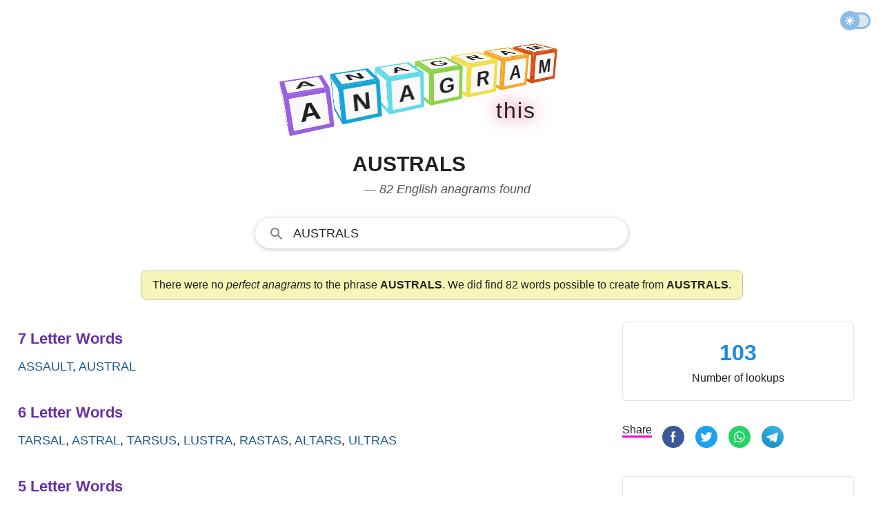

--- FILE ---
content_type: text/html; charset=UTF-8
request_url: https://www.anagramthis.com/australs
body_size: 10679
content:
<!DOCTYPE html>
<html lang="en" class="theme">
<head>
    <meta charset="utf-8">
    <meta name="viewport" content="width=device-width, initial-scale=1">    
    <title>Anagrams of australs &mdash; 82 English words and phrases</title>    
        <style>:root,:root.light{--background:#fff;--regular-text:#202020;--header:#535353;--placeholder:#ccc;--light-text:#505050;--ah:#6730a7;--stat:#1e88e5;--search-input-bg:#fff;--link-color:#1a5692;--placket-np:#f6f6b9;--placket-no:#ffa1b0;--placket-yes:#e0fac2;--placket-npb:#c2c288;--placket-nob:#c54a5e;--placket-yesb:#63902f;--meaning:#edece8;--meaning-border:#c2c288;--border:#e2e3e4;--movement:0.85;--stop:0.5;--duration:calc((var(--movement) * (1 / var(--stop))));--stagger:0.1125;--perspective:500;--size:32;--panel-thickness:4;--ease:cubic-bezier(1, -0.52, 0.26, 0.89);--bg:#e6e6e6;--panel:#f9f9f9;--hue:198.22882652088973;--saturation:51;--lightness:63}@media (prefers-color-scheme:dark){:root{--background:hsl(0, 0%, 10%);--regular-text:hsl(0, 0%, 80%);--light-text:hsl(0, 0%, 60%);--header:hsl(0, 0%, 70%);--placeholder:hsl(0, 0%, 30%);--this:hsl(0, 0%, 60%);--ah:#9760d7;--stat:hsl(0, 0%, 60%);--search-input-bg:#303134;--link-color:rgb(138, 180, 248);--placket-np:#2d2d2a;--placket-no:#2d2d2a;--placket-yes:#2d2d2a;--placket-npb:#4f4f4f;--placket-nob:#4f4f4f;--placket-yesb:#4f4f4f;--meaning:#2d2d2a;--meaning-border:#4f4f4f;--border:#3c4043;--movement:0.85;--stop:0.5;--duration:calc((var(--movement) * (1 / var(--stop))));--stagger:0.1125;--perspective:500;--size:32;--panel-thickness:4;--ease:cubic-bezier(1, -0.52, 0.26, 0.89);--bg:#e6e6e6;--panel:#000;--hue:198.22882652088973;--saturation:51;--lightness:63}}:root.dark{--background:hsl(0, 0%, 10%);--regular-text:hsl(0, 0%, 80%);--light-text:hsl(0, 0%, 60%);--header:hsl(0, 0%, 70%);--placeholder:hsl(0, 0%, 30%);--this:hsl(0, 0%, 60%);--ah:#9760d7;--stat:hsl(0, 0%, 60%);--search-input-bg:#303134;--link-color:rgb(138, 180, 248);--placket-np:#2d2d2a;--placket-no:#2d2d2a;--placket-yes:#2d2d2a;--placket-npb:#4f4f4f;--placket-nob:#4f4f4f;--placket-yesb:#4f4f4f;--meaning:#2d2d2a;--meaning-border:#4f4f4f;--border:#3c4043;--movement:0.85;--stop:0.5;--duration:calc((var(--movement) * (1 / var(--stop))));--stagger:0.1125;--perspective:500;--size:32;--panel-thickness:4;--ease:cubic-bezier(1, -0.52, 0.26, 0.89);--bg:#e6e6e6;--panel:#000;--hue:198.22882652088973;--saturation:51;--lightness:63}*,::after,::before{box-sizing:border-box}html{-moz-tab-size:4;tab-size:4}html{line-height:1.15;-webkit-text-size-adjust:100%}body{margin:0}hr{height:0;color:inherit}abbr[title]{text-decoration:underline dotted}b,strong{font-weight:bolder}small{font-size:80%}sub,sup{font-size:75%;line-height:0;position:relative;vertical-align:baseline}sub{bottom:-.25em}sup{top:-.5em}table{text-indent:0;border-color:inherit}button,input,optgroup,select,textarea{font-family:inherit;font-size:100%;line-height:1.15;margin:0}button,select{text-transform:none}[type=button],[type=reset],[type=submit],button{-webkit-appearance:button}::-moz-focus-inner{border-style:none;padding:0}:-moz-focusring{outline:1px dotted ButtonText}:-moz-ui-invalid{box-shadow:none}legend{padding:0}progress{vertical-align:baseline}::-webkit-inner-spin-button,::-webkit-outer-spin-button{height:auto}[type=search]{-webkit-appearance:textfield;outline-offset:-2px}::-webkit-search-decoration{-webkit-appearance:none}::-webkit-file-upload-button{-webkit-appearance:button;font:inherit}summary{display:list-item}[inert],[inert] *{-webkit-user-select:none;-moz-user-select:none;-ms-user-select:none;user-select:none}[inert]{pointer-events:none;cursor:default}html{box-sizing:border-box;color:var(--regular-text);text-size-adjust:100%;font-size:16px;line-height:24px;font-family:-apple-system,BlinkMacSystemFont,"Segoe UI",Roboto,Oxygen,Ubuntu,Cantarell,"Open Sans","Helvetica Neue",Arial,sans-serif}body{-webkit-font-smoothing:antialiased;max-width:100%;background:var(--background);overflow-x:hidden;min-height:100vh;line-height:1.543;margin:0;padding:0}p{font-size:1rem;line-height:1.5;margin:12px 0}p.big{margin:30px 0;font-size:24px;font-weight:400}p.fourofour{font-size:64px;line-height:70px;font-weight:700}a:hover,a:link,a:visited{color:var(--link-color);outline:0;text-decoration:none;word-wrap:break-word}a:hover .special,a:link .special,a:visited .special{color:var(--red)}hr{border:1px solid var(--border);margin:0}.ecsl{display:flex;column-gap:20px}.bo{border-bottom:1px solid var(--border);padding:10px 0}.upas{display:flex;flex-direction:column}.group,.row{display:flex;flex-direction:column;column-gap:8px}.irow{display:flex;flex-direction:column;column-gap:16px}.frow{display:flex;gap:10px}.cerow{display:flex;justify-content:center}.crow{display:flex;flex-direction:column}.ce{align-items:center}.rsl{flex:1 1 0px}.mla{margin-left:auto}.mm{margin:20px 0}.mmm{margin:30px 0}.mb{margin-bottom:12px}.mbb{margin-bottom:30px}.mbbb{margin-bottom:60px}.mt{margin-top:12px}.mtt{margin-top:30px}.mttt{margin-top:70px}.sbi{margin:40px 0}.hide{display:none}@media screen and (min-width:1150px){.irow{flex-direction:row}}.container{width:100%;display:flex;flex-direction:column;height:100vh}.nav{display:flex;align-items:center;padding:6px;height:60px;flex-shrink:0}.header{margin:30px 0 5px;display:flex;flex-direction:column;align-items:center;min-height:90px;max-height:190px}.anagram,.main{display:flex;flex-direction:column;align-items:center;padding:0 16px}@media screen and (min-width:946px){.anagram{max-width:1260px;margin:0 auto;flex-direction:row;align-items:flex-start}.page{min-width:582px;padding-right:20px;width:100%}.side{display:block;min-width:368px;padding:0 16px;width:368px}}@media screen and (min-width:1150px){.page{min-width:782px;padding-right:30px}}@media screen and (min-width:581px){.header{min-height:120px;max-height:290px}}.nav{display:flex;justify-content:flex-end}.this{display:flex;font-size:32px;gap:4px;width:272px;justify-content:flex-end;margin-top:-5px;animation:fadein 1.5s ease-in;filter:drop-shadow(0 0 .75rem crimson)}.this__letter{padding:1px}@keyframes fadein{0%{opacity:0}80%{opacity:0}90%{opacity:.1}100%{opacity:1}}.theme_switch{position:relative;width:42px;transition:all 150ms;opacity:.5;margin:0 12px 0 auto}.theme_switch:hover{opacity:1}.theme_switch__track{width:42px;height:24px;border-radius:24px;border:3px solid #1b78d0;background-color:#b8cee2;cursor:pointer}.theme_switch__thumb{position:absolute;top:-2px;left:-2px;width:28px;height:28px;border-radius:9999px;background:#1b78d0 url("data:image/svg+xml,%3csvg xmlns='http://www.w3.org/2000/svg' style='fill: %23ffffff;' width='14' height='14' viewBox='0 0 20 20'%3e%3cpath stroke='%23ffffff' d='M10 14.208q-1.771 0-2.99-1.218Q5.792 11.771 5.792 10q0-1.771 1.218-2.99Q8.229 5.792 10 5.792q1.771 0 2.99 1.218 1.218 1.219 1.218 2.99 0 1.771-1.218 2.99-1.219 1.218-2.99 1.218Zm-8.292-3.333q-.354 0-.614-.26Q.833 10.354.833 10t.261-.615q.26-.26.614-.26h1.667q.354 0 .615.26.26.261.26.615t-.26.615q-.261.26-.615.26Zm14.917 0q-.354 0-.615-.26-.26-.261-.26-.615t.26-.615q.261-.26.615-.26h1.667q.354 0 .614.26.261.261.261.615t-.261.615q-.26.26-.614.26ZM10 4.25q-.354 0-.615-.26-.26-.261-.26-.615V1.708q0-.354.26-.614.261-.261.615-.261t.615.261q.26.26.26.614v1.667q0 .354-.26.615-.261.26-.615.26Zm0 14.917q-.354 0-.615-.261-.26-.26-.26-.614v-1.667q0-.354.26-.615.261-.26.615-.26t.615.26q.26.261.26.615v1.667q0 .354-.26.614-.261.261-.615.261ZM4.729 5.917l-.896-.875q-.25-.25-.25-.615t.25-.615q.25-.27.615-.26.364.01.614.26l.876.896q.25.25.239.594-.01.344-.239.615-.25.271-.605.26-.354-.01-.604-.26Zm10.229 10.271-.875-.896q-.25-.25-.25-.604 0-.355.25-.605t.605-.25q.354 0 .604.25l.896.875q.25.25.25.615t-.25.615q-.25.27-.615.26-.365-.01-.615-.26Zm-.875-10.271q-.271-.25-.26-.604.01-.355.26-.605l.875-.896q.25-.25.615-.25t.615.25q.27.25.26.615-.01.365-.26.615l-.896.875q-.25.25-.594.239-.344-.01-.615-.239ZM3.812 16.167q-.27-.25-.26-.615.01-.364.26-.614l.896-.876q.25-.25.604-.25.355 0 .605.25t.25.605q0 .354-.25.604l-.875.896q-.25.25-.615.25t-.615-.25Z'/%3e%3c/svg%3e") center no-repeat;cursor:pointer;transition:.4s}.theme_switch__thumb.dark{left:17px;background:#1b78d0 url("data:image/svg+xml;utf8,%3Csvg style='fill: %23ffffff;' width='14' height='13' viewBox='0 0 14 13' xmlns='http://www.w3.org/2000/svg'%3E%3Cpath fill-rule='evenodd' clip-rule='evenodd' d='M4.52208 7.71754C7.5782 7.71754 10.0557 5.24006 10.0557 2.18394C10.0557 1.93498 10.0392 1.68986 10.0074 1.44961C9.95801 1.07727 10.3495 0.771159 10.6474 0.99992C12.1153 2.12716 13.0615 3.89999 13.0615 5.89383C13.0615 9.29958 10.3006 12.0605 6.89485 12.0605C3.95334 12.0605 1.49286 10.001 0.876728 7.24527C0.794841 6.87902 1.23668 6.65289 1.55321 6.85451C2.41106 7.40095 3.4296 7.71754 4.52208 7.71754Z'%3E%3C/path%3E%3C/svg%3E") center no-repeat}.footer{margin-top:auto;text-align:center;display:flex;justify-content:center;padding-top:40px}.footer__content{width:80%;margin-bottom:40px;padding-top:10px;border-top:1px solid var(--border);font-size:14px}.footer__content p{margin:10px 0;font-size:14px;line-height:1.5}.footer__content a{color:var(--light-text)}.footer__content a:hover{color:var(--regular-text)}.nav{display:flex;justify-content:flex-end}.this{display:flex;font-size:32px;gap:4px;width:272px;justify-content:flex-end;margin-top:-5px;animation:fadein 1.5s ease-in;filter:drop-shadow(0 0 .75rem crimson)}.this__letter{padding:1px}@keyframes fadein{0%{opacity:0}80%{opacity:0}90%{opacity:.1}100%{opacity:1}}.scene{perspective:calc(var(--perspective) * 1px)}.word{display:flex;transform:rotateX(-20deg) rotateY(28deg);transform-style:preserve-3d}.letter__wrap{animation:flip calc(var(--duration) * 1s) calc(var(--stagger,0) * var(--index,0) * 1s) var(--ease) 1;transform-origin:bottom center;transform-style:preserve-3d}.letter__wrap .letter{animation:rotate calc(var(--duration) * 1s) calc(var(--stagger,0) * var(--index,0) * 1s) ease 1}.letter{color:var(--regular-text);font-size:1rem;font-weight:700;height:calc(var(--size) * 1px);margin-right:calc(var(--size) * .2px);position:relative;text-transform:uppercase;transform-style:preserve-3d;width:calc(var(--size) * 1px)}.letter__panel{align-items:center;background:var(--panel);border:calc(var(--panel-thickness) * 1px) hsl(var(--hue),calc(var(--saturation) * 1%),calc(var(--lightness) * 1%)) solid;display:flex;height:calc(var(--size) * 1px);justify-content:center;left:50%;position:absolute;top:50%;width:calc(var(--size) * 1px)}.letter__panel.la{border-color:#9b5fe0}.letter__panel{border-color:#16a4d8}.letter__panel.lad{border-color:#60dbe8}.letter__panel.lg{border-color:#8bd346}.letter__panel.lr{border-color:#efdf48}.letter__panel.lat{border-color:#f9a52c}.letter__panel.lam{border-color:#d64e12}.letter__panel:first-of-type{transform:translate3d(-50%,-50%,0) rotateX(90deg) translate3d(0,0,calc(var(--size) * .5px))}.letter__panel:nth-of-type(2){transform:translate3d(-50%,-50%,calc(var(--size) * .5px)) rotateX(0)}.letter__panel:nth-of-type(3){transform:translate3d(-50%,-50%,0) rotateX(-90deg) translate3d(0,0,calc(var(--size) * .5px))}.letter__panel:nth-of-type(4){transform:translate3d(-50%,-50%,0) rotateY(-90deg) translate3d(0,0,calc(var(--size) * .5px))}@keyframes rotate{0%,22.5%{transform:rotateX(0)}32.5%,50%{transform:rotateX(90deg)}}@keyframes flip{0%,100%,50%{transform:scaleX(1) scaleY(1) translate(0,0)}15%{transform:scaleX(1.2) scaleY(.8) translate(0,0)}25%{transform:scaleX(.9) scaleY(1.1) translate(0,-100%)}}@media screen and (min-width:581px){:root,:root.dark,:root.light{--size:50;--panel-thickness:5}.letter{font-size:2rem}}h1{margin-top:0;color:var(--regular-text);text-transform:uppercase}h1 .semantics{text-transform:none;display:block;font-size:18px;color:#535353;line-height:1.5;font-weight:400;font-style:italic;padding-left:16px}h3{margin:4px 0}@media screen and (min-width:581px){h1{font-size:30px}}.a__heading{font-size:22px;font-weight:700;margin:8px 0;color:var(--ah)}.a__words{margin:0 0 34px;font-size:18px;font-weight:500;text-transform:uppercase}.a__link{line-height:1.8}.a__placket{border-radius:8px;background:var(--placket-np);padding:8px 16px;border:1px solid var(--placket-npb);margin:32px 0 32px 0}.a__placket.no{background:var(--placket-no);border:1px solid var(--placket-nob)}.a__placket.yes{background:var(--placket-yes);border:1px solid var(--placket-yesb)}.perfect{margin-left:20px;font-size:13px;text-transform:none;filter:drop-shadow(0 0 .75rem yellow)}.statbox{display:flex;flex-direction:column;width:100%;margin-bottom:30px;border:1px solid var(--border);border-radius:6px;padding:20px 20px 20px 20px}.statbox ul{padding:0 0 0 10px;margin:0;list-style:none}.sf{margin:30px 0}.sf.img{display:flex;flex-direction:column;align-items:center}.statbox.c{align-items:center}.stat{color:var(--stat);font-size:32px;font-weight:700}.h{font-weight:700;margin-bottom:4px}.letter{text-transform:uppercase}.letter.big{font-size:70px;line-height:1}.meaning{padding:16px;background:var(--meaning);border:var(--meaning-border);margin-bottom:30px}.meaning__header{font-size:32px;text-transform:capitalize}.search{display:flex;width:100%;height:44px;margin-top:8px}.h-search-form{border-radius:25px;flex:1 1 200px;height:44px;opacity:1;position:relative;text-align:left;vertical-align:top;width:100%;border:1px solid #dfe1e5;outline:0;background:var(--search-input-bg)}.h-search-form svg{fill:#858585;width:24px;height:24px;margin:10px 0 0 18px}.fsld,.h-search-form:hover{box-shadow:0 1px 6px 0 rgba(32,33,36,.28);border-color:rgba(223,225,229,0)}.autosuggest__container{display:flex;position:relative;z-index:9999999}input.h-search-field{background:0;border:0;color:var(--regular-text);padding:10px 8px 8px 12px;transition:color .2s;flex:1;width:80%;height:40px;outline:0;text-transform:uppercase;font-weight:500;font-size:18px}::placeholder{color:var(--placeholder)}ul.autosuggest{display:none;z-index:9999999;background:#fff;position:absolute;top:43px;left:25px;border:1px solid #ddd;border-width:0 1px 1px 1px;box-shadow:0 1px 6px 0 rgba(32,33,36,.28);border-color:rgba(223,225,229,0);width:90%;list-style:none;padding:0;margin:0;animation:slideDown .1s}ul.autosuggest li{padding:8px 8px 8px 32px;border-bottom:1px solid #f2f2f2}ul.autosuggest li:last-child{border-bottom:none}ul.autosuggest li:hover{background:#e1f5fe;cursor:pointer}ul.autosuggest li.selected{background:#b3e5fc}span.bold{font-weight:700}@keyframes slideDown{0%{transform:translateY(-10px)}100%{transform:translateY(0)}}@media screen and (min-width:581px){.search{width:80%}}@media screen and (min-width:1150px){.search{width:540px}}.button-flat{display:none}.search__hide{fill:#535353;align-items:center;background:0 0;border:0;cursor:pointer;display:none;justify-content:center;outline:0;position:relative;padding:0 20px}.sf{margin:20px 0}.share__option{display:none;margin-right:4px;vertical-align:top;user-select:none;white-space:nowrap}.share__option.sbr{margin-right:10px}.share__option.sbr .share__icon{width:32px;height:32px}.share__option.sbr .share__icon svg.icon{width:32px;height:32px}.share__option.share__text{display:none}.share__option.search__glass{margin-right:10px}.share{border-bottom:3px solid #f0c}.share__btn{margin:1px 0;border:none;border-radius:3px;padding:5px 1px 2px;outline:0;text-align:center;background-color:transparent;cursor:pointer}.share__icon{align-items:center;margin:0;display:inline-flex;width:24px;height:24px;margin:4px 0 8px;vertical-align:middle;justify-content:center;text-align:start}@media screen and (min-width:340px){.share__option{display:inline-block}}@media screen and (min-width:750px){.share__icon{width:32px;height:32px;margin:0 0 8px}.share__option{margin-right:8px}}</style>
        <meta name="description" content="AnagramThis found 82 words that can be constructed from the phrase australs but no perfect anagrams. The results are all English words validated with authoritative dictionaries.">
        
            <link rel="canonical" href="https://www.anagramthis.com/australs">      
        <meta name="twitter:card" content="summary_large_image"><meta name="twitter:site" content="@anagramthis"><meta name="twitter:title" content="Anagrams of australs &mdash; 82 English words and phrases"><meta name="twitter:description" content="AnagramThis found 82 words that can be constructed from the phrase australs but no perfect anagrams. The results are all English words validated with authoritative dictionaries."><meta name="twitter:image" content="https://www.anagramthis.com/images/anagramthis/og/21/21419.png"><meta property="og:site_name" content="AnagramThis"><meta property="og:type" content="website"><meta property="og:url" content="https://www.anagramthis.com/australs"><meta property="og:title" content="Anagrams of australs &mdash; 82 English words and phrases"><meta property="og:description" content="AnagramThis found 82 words that can be constructed from the phrase australs but no perfect anagrams. The results are all English words validated with authoritative dictionaries."><meta property="og:image" content="https://www.anagramthis.com/images/anagramthis/og/21/21419.png">      
    <meta name="csrf-token" content="e3fdca7d504ba75612bc">  
    <link rel="icon" type="image/svg+xml" href="/favicon.svg">
            <script async src="https://www.googletagmanager.com/gtag/js?id=G-JYSKXY98HN"></script>
    <script>
      window.dataLayer = window.dataLayer || [];
      function gtag(){dataLayer.push(arguments);}
      gtag('js', new Date());

      gtag('config', 'G-JYSKXY98HN');
    </script>
        <link rel="apple-touch-icon" sizes="180x180" href="/apple-touch-icon.png">
    <link rel="icon" type="image/png" sizes="32x32" href="/favicon-32x32.png">
    <link rel="icon" type="image/png" sizes="16x16" href="/favicon-16x16.png">
    <link rel="manifest" href="/site.webmanifest" crossorigin="use-credentials">
    <link rel="mask-icon" href="/safari-pinned-tab.svg" color="#5bbad5">
    <meta name="msapplication-TileColor" content="#da532c">
    <meta name="theme-color" content="#ffffff">    
</head>
<body id="anagram">
<div class="container">
  <div class="nav">
        <div class="theme_switch" id="theme__slider"><div class="theme_switch__track"></div><div class="theme_switch__thumb" id="themethumb"></div></div>      
    </div>
  <div class="header">
<a href="/">
<div class="scene">

  <div class="word">
    <div class="letter__wrap" style="--index: 0">
      <div class="letter" data-letter="A"><span class="letter__panel la" aria-hidden="true">A</span><span class="letter__panel la" aria-hidden="true">A</span><span class="letter__panel la">A</span><span class="letter__panel la"></span></div>
    </div>
    <div class="letter__wrap" style="--index: 1">
      <div class="letter" data-letter="n"><span class="letter__panel" aria-hidden="true">n</span><span class="letter__panel" aria-hidden="true">n</span><span class="letter__panel">n</span><span class="letter__panel"></span></div>
    </div>
    <div class="letter__wrap" style="--index: 2">
      <div class="letter" data-letter="a"><span class="letter__panel lad" aria-hidden="true">a</span><span class="letter__panel lad" aria-hidden="true">a</span><span class="letter__panel lad">a</span><span class="letter__panel lad"></span></div>
    </div>
    <div class="letter__wrap" style="--index: 3">
      <div class="letter" data-letter="g"><span class="letter__panel lg" aria-hidden="true">g</span><span class="letter__panel lg" aria-hidden="true">g</span><span class="letter__panel lg">g</span><span class="letter__panel lg"></span></div>
    </div>
    <div class="letter__wrap" style="--index: 4">
      <div class="letter" data-letter="r"><span class="letter__panel lr" aria-hidden="true">r</span><span class="letter__panel lr" aria-hidden="true">r</span><span class="letter__panel lr">r</span><span class="letter__panel lr"></span></div>
    </div>
    <div class="letter__wrap" style="--index: 5">
      <div class="letter" data-letter="a"><span class="letter__panel lat" aria-hidden="true">a</span><span class="letter__panel lat" aria-hidden="true">a</span><span class="letter__panel lat">a</span><span class="letter__panel lat"></span></div>
    </div>
    <div class="letter__wrap" style="--index: 6">
      <div class="letter" data-letter="m"><span class="letter__panel lam" aria-hidden="true">m</span><span class="letter__panel lam" aria-hidden="true">m</span><span class="letter__panel lam">m</span><span class="letter__panel lam"></span></div>
    </div>
  </div>
  
</div>
</a>

<div class="this">
  <div class="this__letter">t</div>
  <div class="this__letter">h</div>
  <div class="this__letter">i</div>
  <div class="this__letter">s</div>
</div>

    
</div>
<div class="main">

<h1>australs <span class="semantics">&mdash; 82 English anagrams found</span></h1>

<div class="search"> 
<form id="search__form" class="h-search-form fsld" action="/search" method="GET" autocomplete="off">  
  <div role="combobox" aria-haspopup="listbox" aria-owns="autosuggest" aria-expanded="false" class="autosuggest__container">
  <svg viewBox="0 0 24 24">
    <path d="M9.516 14.016c2.484 0 4.5-2.016 4.5-4.5s-2.016-4.5-4.5-4.5-4.5 2.016-4.5 4.5 2.016 4.5 4.5 4.5zm6 0l4.969 4.969-1.5 1.5-4.969-4.969v-.797l-.281-.281c-1.125.984-2.625 1.547-4.219 1.547C5.907 15.985 3 13.126 3 9.516S5.906 3 9.516 3s6.469 2.906 6.469 6.516c0 1.594-.563 3.094-1.547 4.219l.281.281h.797z"/>
  </svg>  
  <input aria-autocomplete="list" maxlength="18" placeholder="Type any letters here!" type="text" class="h-search-field" id="globsearch" name="q" value="australs" aria-label="Search" autocapitalize="off" >
  <button type="button" class="button-flat" aria-label="Search for Anagrams"></button>
  </div>
  <ul class="autosuggest" id="autosuggest">
  </ul>
</form>
</div>
<div class="intro a__placket ">There were no <em>perfect anagrams</em> to the phrase <strong>AUSTRALS</strong>. We did find 82 words possible to create from <strong>AUSTRALS</strong>.</div>
</div>

<div class="anagram">    
<div class="page">

 
        <div class="a__heading">7 Letter Words</div>
    <div class="a__words"><a class="a__link" href="/assault">assault</a>, <a class="a__link" href="/austral">austral</a> 
    </div>    <div class="a__heading">6 Letter Words</div>
    <div class="a__words"><a class="a__link" href="/tarsal">tarsal</a>, <a class="a__link" href="/astral">astral</a>, <a class="a__link" href="/tarsus">tarsus</a>, <a class="a__link" href="/lustra">lustra</a>, <a class="a__link" href="/rastas">rastas</a>, <a class="a__link" href="/altars">altars</a>, <a class="a__link" href="/ultras">ultras</a> 
    </div>    <div class="a__heading">5 Letter Words</div>
    <div class="a__words"><a class="a__link" href="/truss">truss</a>, <a class="a__link" href="/talus">talus</a>, <a class="a__link" href="/ultra">ultra</a>, <a class="a__link" href="/sutra">sutra</a>, <a class="a__link" href="/laura">laura</a>, <a class="a__link" href="/altar">altar</a>, <a class="a__link" href="/trass">trass</a>, <a class="a__link" href="/aural">aural</a>, <a class="a__link" href="/rasta">rasta</a>, <a class="a__link" href="/auras">auras</a>, <a class="a__link" href="/lusts">lusts</a>, <a class="a__link" href="/rusts">rusts</a>, <a class="a__link" href="/salsa">salsa</a>, <a class="a__link" href="/salts">salts</a>, <a class="a__link" href="/slats">slats</a>, <a class="a__link" href="/slurs">slurs</a>, <a class="a__link" href="/stars">stars</a>, <a class="a__link" href="/suras">suras</a>, <a class="a__link" href="/tsars">tsars</a> 
    </div>    <div class="a__heading">4 Letter Words</div>
    <div class="a__words"><a class="a__link" href="/tsar">tsar</a>, <a class="a__link" href="/lust">lust</a>, <a class="a__link" href="/aura">aura</a>, <a class="a__link" href="/alar">alar</a>, <a class="a__link" href="/last">last</a>, <a class="a__link" href="/star">star</a>, <a class="a__link" href="/rust">rust</a>, <a class="a__link" href="/slur">slur</a>, <a class="a__link" href="/slut">slut</a>, <a class="a__link" href="/alas">alas</a>, <a class="a__link" href="/slat">slat</a>, <a class="a__link" href="/sura">sura</a>, <a class="a__link" href="/salt">salt</a>, <a class="a__link" href="/lass">lass</a>, <a class="a__link" href="/tala">tala</a>, <a class="a__link" href="/tars">tars</a>, <a class="a__link" href="/alta">alta</a>, <a class="a__link" href="/alts">alts</a>, <a class="a__link" href="/russ">russ</a>, <a class="a__link" href="/saul">saul</a>, <a class="a__link" href="/srta">srta</a>, <a class="a__link" href="/arts">arts</a>, <a class="a__link" href="/asst">asst</a>, <a class="a__link" href="/lats">lats</a>, <a class="a__link" href="/latu">latu</a>, <a class="a__link" href="/rats">rats</a>, <a class="a__link" href="/ruts">ruts</a>, <a class="a__link" href="/sals">sals</a>, <a class="a__link" href="/taus">taus</a> 
    </div>    <div class="a__heading">3 Letter Words</div>
    <div class="a__words"><a class="a__link" href="/las">las</a>, <a class="a__link" href="/art">art</a>, <a class="a__link" href="/ala">ala</a>, <a class="a__link" href="/lat">lat</a>, <a class="a__link" href="/rat">rat</a>, <a class="a__link" href="/tar">tar</a>, <a class="a__link" href="/ass">ass</a>, <a class="a__link" href="/tas">tas</a>, <a class="a__link" href="/sat">sat</a>, <a class="a__link" href="/ras">ras</a>, <a class="a__link" href="/tau">tau</a>, <a class="a__link" href="/sal">sal</a>, <a class="a__link" href="/alt">alt</a>, <a class="a__link" href="/rut">rut</a> 
    </div>    <div class="a__heading">2 Letter Words</div>
    <div class="a__words"><a class="a__link" href="/ra">ra</a>, <a class="a__link" href="/lu">lu</a>, <a class="a__link" href="/ar">ar</a>, <a class="a__link" href="/al">al</a>, <a class="a__link" href="/as">as</a>, <a class="a__link" href="/ur">ur</a>, <a class="a__link" href="/ut">ut</a>, <a class="a__link" href="/la">la</a>, <a class="a__link" href="/at">at</a>, <a class="a__link" href="/ta">ta</a>, <a class="a__link" href="/us">us</a></div>


<h2>About the Results</h2>
<p>The phrase <strong>australs</strong> is made up of 8 letters and has <strong>0 perfect anagrams</strong> and can form 82 English words when unscrambling the letters. All words are checked to be existing in a standard US English Dictionary. Thank you for using the AnagramThis word solver.</p>

<h2>About the Anagram Generator</h2>
<p>This anagram generator unscrambles and solves any letter combination <em>between 3 and 18 letters</em> in the English alphabet. It is optimized for speed and accuracy and was last updated June 9, 2023.</p>
<p>Its primary usage is to help solve difficult word puzzles like scrabble or boggle combinations but is also used as a simple way to get a definition of any English word. This word solver can be used directly in your browser address bar by typing <strong>anagramthis.com/</strong> followed by the letters for which you want to solve for anagrams.</p>
<p>Top five usage areas currently includes: Scrabble, Boggle, Word Grid, Rebus Puzzles, and Word Ladder.</p>
</div>

<div class="side">
        <div class="statbox c">
        <div class="stat">
            103        </div>
        <div class="bt">
            Number of lookups
        </div>
    </div>

    <div class="mtt mbb">
        <div class="share__option sbr">
        <span class="share">Share</span>
        </div>
        
        <div class="share__option sbr"><button data-nonce="da2043a3f1d466201006" data-lang="0" data-id="21419" data-type="anagram" data-service="fb" class="share__btn sn" title="Facebook"><span class="share__icon"><svg class="icon" viewBox="0 0 60 60" width="24" height="24" preserveAspectRatio="xMidYMid meet" focusable="false"><g fill="none" fill-rule="evenodd"><path d="M28.4863253 59.9692983c-6.6364044-.569063-11.5630204-2.3269561-16.3219736-5.8239327C4.44376366 48.4721168 3e-7 39.6467924 3e-7 29.9869344c0-14.8753747 10.506778-27.18854591 25.2744118-29.61975392 6.0281072-.9924119 12.7038532.04926445 18.2879399 2.85362966C57.1386273 10.0389054 63.3436516 25.7618627 58.2050229 40.3239688 54.677067 50.3216743 45.4153135 57.9417536 34.81395 59.5689067c-2.0856252.3201125-5.0651487.5086456-6.3276247.4003916z" fill="#3B5998" fill-rule="nonzero"></path><path d="M25.7305108 45h5.4583577V30.0073333h4.0947673l.8098295-4.6846666h-4.9045968V21.928c0-1.0943333.7076019-2.2433333 1.7188899-2.2433333h2.7874519V15h-3.4161354v.021c-5.3451414.194-6.4433395 3.2896667-6.5385744 6.5413333h-.0099897v3.7603334H23v4.6846666h2.7305108V45z" fill="#FFF"></path></g></svg></span></button></div>        <div class="share__option sbr"><button data-nonce="da2043a3f1d466201006" data-lang="0" data-id="21419" data-type="anagram" data-service="tw" class="share__btn sn" title="Twitter"><span class="share__icon"><svg class="icon" viewBox="0 0 60 60" width="24" height="24" preserveAspectRatio="xMidYMid meet" focusable="false"><g fill="none" fill-rule="evenodd"><path d="M28.486325 59.969298c-6.636404-.569063-11.56302-2.326956-16.321973-5.823932C4.443764 48.472116 0 39.646792 0 29.986934 0 15.11156 10.506778 2.798388 25.274412.36718c6.028107-.992411 12.703853.049265 18.28794 2.85363 13.576275 6.818095 19.7813 22.541053 14.64267 37.103159-3.527955 9.997705-12.789708 17.617785-23.391072 19.244938-2.085625.320112-5.065149.508645-6.327625.400391z" fill="#1DA1F2" fill-rule="nonzero"></path><path d="M45.089067 17.577067c-.929778.595555-3.064534 1.460977-4.117334 1.460977v.001778C39.7696 17.784 38.077156 17 36.200178 17c-3.645511 0-6.6016 2.956089-6.6016 6.600178 0 .50631.058666 1.000178.16711 1.473778h-.001066c-4.945066-.129778-10.353422-2.608356-13.609244-6.85049-2.001778 3.46489-.269511 7.3184 2.002133 8.72249-.7776.058666-2.209067-.0896-2.882844-.747023-.045156 2.299734 1.060622 5.346845 5.092622 6.452267-.776533.417778-2.151111.297956-2.7488.209067.209778 1.941333 2.928355 4.479289 5.901155 4.479289C22.46009 38.565156 18.4736 40.788089 14 40.080889 17.038222 41.929422 20.5792 43 24.327111 43c10.650667 0 18.921956-8.631822 18.4768-19.280356-.001778-.011733-.001778-.023466-.002844-.036266.001066-.027378.002844-.054756.002844-.0832 0-.033067-.002844-.064356-.003911-.096356.9696-.66311 2.270578-1.836089 3.2-3.37991-.539022.296888-2.156089.891377-3.6608 1.038932.965689-.521244 2.396444-2.228266 2.749867-3.585777" fill="#FFF"></path></g></svg></span></button></div>        <div class="share__option sbr"><button data-nonce="da2043a3f1d466201006" data-lang="0" data-id="21419" data-type="anagram" data-service="wa" class="share__btn sn" title="Whatsapp"><span class="share__icon"><svg class="icon" viewBox="0 0 60 60" width="24" height="24" preserveAspectRatio="xMidYMid meet" focusable="false"><g><g fill="none" fill-rule="evenodd"><circle cx="30" cy="30" r="30" fill="#25D366"></circle><path d="M39.7746 19.3513C37.0512 16.5467 33.42 15 29.5578 15C21.6022 15 15.1155 21.6629 15.1155 29.8725C15.1155 32.4901 15.7758 35.0567 17.0467 37.3003L15 45L22.6585 42.9263C24.7712 44.1161 27.148 44.728 29.5578 44.728C37.5134 44.728 44 38.0652 44 29.8555C44 25.8952 42.498 22.1558 39.7746 19.3513ZM29.5578 42.2295C27.3956 42.2295 25.2829 41.6346 23.4508 40.5127L23.0051 40.2408L18.4661 41.4646L19.671 36.9093L19.3904 36.4334C18.1855 34.4618 17.5583 32.1841 17.5583 29.8555C17.5583 23.0397 22.9556 17.4986 29.5743 17.4986C32.7763 17.4986 35.7968 18.7904 38.0581 21.119C40.3193 23.4476 41.5737 26.5581 41.5737 29.8555C41.5572 36.6884 36.1764 42.2295 29.5578 42.2295ZM36.1434 32.966C35.7803 32.779 34.0142 31.8782 33.6841 31.7592C33.354 31.6402 33.1064 31.5722 32.8754 31.9462C32.6278 32.3201 31.9511 33.153 31.7365 33.4079C31.5219 33.6629 31.3238 33.6799 30.9607 33.4929C30.5976 33.306 29.4422 32.915 28.0558 31.6572C26.9829 30.6714 26.2567 29.4476 26.0421 29.0907C25.8275 28.7167 26.0256 28.5127 26.2072 28.3258C26.3722 28.1558 26.5703 27.8839 26.7518 27.6799C26.9334 27.4589 26.9994 27.3059 27.115 27.068C27.2305 26.813 27.181 26.6091 27.082 26.4221C26.9994 26.2351 26.2732 24.3994 25.9761 23.6686C25.679 22.9377 25.3819 23.0397 25.1673 23.0227C24.9528 23.0057 24.7217 23.0057 24.4741 23.0057C24.2265 23.0057 23.8469 23.0907 23.5168 23.4646C23.1867 23.8385 22.2459 24.7394 22.2459 26.5581C22.2459 28.3938 23.5333 30.1445 23.7149 30.3994C23.8964 30.6544 26.2567 34.3938 29.8714 36.0085C30.7297 36.3994 31.4064 36.6204 31.9345 36.7904C32.7928 37.0793 33.5851 37.0283 34.2123 36.9433C34.9055 36.8414 36.3415 36.0425 36.6551 35.1756C36.9522 34.3088 36.9522 33.5609 36.8697 33.4079C36.7541 33.255 36.5065 33.153 36.1434 32.966Z" fill="white"></path></g></g></svg></span></button></div>        <div class="share__option sbr"><button data-nonce="da2043a3f1d466201006" data-lang="0" data-id="21419" data-type="anagram" data-service="tm" class="share__btn sn" title="Telegram"><span class="share__icon"><svg class="icon" viewBox="0 0 240 240" width="24" height="24" preserveAspectRatio="xMidYMid meet" focusable="false"><defs><linearGradient id="q2" x1=".667" x2=".417" y1=".167" y2=".75"><stop offset="0" stop-color="#37aee2"/><stop offset="1" stop-color="#1e96c8"/></linearGradient><linearGradient id="p2" x1=".66" x2=".851" y1=".437" y2=".802"><stop offset="0" stop-color="#eff7fc"/><stop offset="1" stop-color="#fff"/></linearGradient></defs><circle cx="120" cy="120" r="120" fill="url(#q2)"/><path fill="#c8daea" d="M98 175c-3.888 0-3.227-1.468-4.568-5.17L82 132.207 170 80"/><path fill="#a9c9dd" d="M98 175c3 0 4.325-1.372 6-3l16-15.558-19.958-12.035"/><path fill="url(#p2)" d="M100.04 144.41l48.36 35.729c5.519 3.045 9.501 1.468 10.876-5.123l19.685-92.763c2.015-8.08-3.08-11.746-8.36-9.349l-115.59 44.571c-7.89 3.165-7.843 7.567-1.438 9.528l29.663 9.259 68.673-43.325c3.242-1.966 6.218-.91 3.776 1.258"/></svg></span></button></div>        <div class="share__option sbr"><button data-nonce="da2043a3f1d466201006" data-lang="0" data-id="21419" data-type="anagram" data-service="ml" class="share__btn sn" title="Mail"><span class="share__icon"><svg viewBox="0 0 60 60" preserveAspectRatio="xMidYMid meet" focusable="false"><g fill-rule="nonzero" fill="none"><path d="M28.4863253 59.9692983c-6.6364044-.569063-11.5630204-2.3269561-16.3219736-5.8239327C4.44376366 48.4721168 3e-7 39.6467924 3e-7 29.9869344c0-14.8753747 10.506778-27.18854591 25.2744118-29.61975392 6.0281072-.9924119 12.7038532.04926445 18.2879399 2.85362966C57.1386273 10.0389054 63.3436516 25.7618627 58.2050229 40.3239688 54.677067 50.3216743 45.4153135 57.9417536 34.81395 59.5689067c-2.0856252.3201125-5.0651487.5086456-6.3276247.4003916z" fill="#888"></path><path d="M40.531502 19.160814h-22c-1.74 0-2.986 1.2375-3 3v16c0 1.7625 1.26 3 3 3h22c1.74 0 3-1.2375 3-3v-16c0-1.7625-1.26-3-3-3zm0 6l-11 7-11-7v-3l11 7 11-7v3z" fill="#FFF"></path></g></svg></span></button></div>    
    </div>

    <div class="statbox c">
        <div class="stat">
            16 Jan, 2026        </div>
        <div class="bt">
            Latest lookup
        </div>
    </div>

    
        <div class="sf img">
      <img width="320" height="168" alt="australs - 82 English anagrams" src="https://www.anagramthis.com/images/anagramthis/s/21/21419.webp" srcset="https://www.anagramthis.com/images/anagramthis/s/21/21419.webp 320w, https://www.anagramthis.com/images/anagramthis/l/21/21419.webp 640w" sizes="(min-width: 769px) 320px, 320px">      
      <p><em>Anagrams for the phrase australs</em></p>      
    </div>

  
    <div class="statbox">
        <div class="h">Recent Anagram Lookups</div>
        <ul>
                        <li>
                Anagrams for <a href="/dailiness">dailiness</a>            </li>
                        <li>
                Anagrams for <a href="/feudatories">feudatories</a>            </li>
                        <li>
                Anagrams for <a href="/syrian">syrian</a>            </li>
                        <li>
                Anagrams for <a href="/agonized">agonized</a>            </li>
                        <li>
                Anagrams for <a href="/tarapin">tarapin</a>            </li>
                        <li>
                Anagrams for <a href="/complementation">complementation</a>            </li>
                        <li>
                Anagrams for <a href="/flavine">flavine</a>            </li>
                        <li>
                Anagrams for <a href="/anticlockwise">anticlockwise</a>            </li>
                        <li>
                Anagrams for <a href="/bladem">bladem</a>            </li>
                        <li>
                Anagrams for <a href="/torrati">torrati</a>            </li>
                        
        </ul>
    </div>
</div>
</div>


<div class="footer">
     <div class="footer__content">
          <div>
               <p>Copyright &copy; 2026 AnagramThis Online help for word puzzles - <a href="/a/privacy">Privacy Policy</a> - <a href="/a/tos">Terms of Service</a></p>
          </div>
          <div>
               <a href="#" id="css-auto">Auto</a> &middot; <a href="#" id="css-light">Light</a> &middot; <a href="#" id="css-dark">Dark</a>
          </div>
     </div>
</div>

<script src="/js/site.min.js" defer></script>

</div>
</body>
</html>

--- FILE ---
content_type: application/javascript; charset=utf-8
request_url: https://www.anagramthis.com/js/site.min.js
body_size: 2088
content:
var searchTimer;function getMetaToken(){return document.querySelector('meta[name="csrf-token"]').getAttribute("content")}function castToNum(str){var num=+str;return isNaN(num)?str:num}function throttle(a,b){var c,d;return function(){var e=this,f=arguments,g=+new Date;c&&g<c+a?(clearTimeout(d),d=setTimeout(function(){c=g,b.apply(e,f)},a)):(c=g,b.apply(e,f))}}function getViewport(){var viewPortWidth,viewPortHeight;return void 0!==window.innerWidth&&(viewPortWidth=window.innerWidth,viewPortHeight=window.innerHeight),[viewPortWidth,viewPortHeight]}document.addEventListener("DOMContentLoaded",function(event){hoSB(),hTh(),hms()}),window.hinterXHR=new XMLHttpRequest;var ttt,chto,isPagingInViewport=function(elem,offsetVP){var elH=elem.offsetHeight,H=getViewport()[1],elem=elem.getBoundingClientRect(),t=elem.top,elem=elem.bottom,elem=Math.max(0,0<t?Math.min(elH,H-t):Math.min(elem,H));return t<H*offsetVP||!(elem<10||elem/elH<.15)};function sid(u){var request=new XMLHttpRequest;request.open("GET",u,!0),request.send()}function isHidden(el){return"none"===window.getComputedStyle(el).display}function hideElement(el){null!==el&&(el.style.display="none")}function showElement(el,displayType){null!==el&&(el.style.display=displayType)}function w_sc(cname,cvalue,exdays){var d=new Date,exdays=(d.setTime(d.getTime()+24*exdays*60*60*1e3),"expires="+d.toUTCString());document.cookie=cname+"="+cvalue+";"+exdays+";path=/"}function w_gc(cname){for(var name=cname+"=",ca=document.cookie.split(";"),i=0;i<ca.length;i++){for(var c=ca[i];" "==c.charAt(0);)c=c.substring(1);if(0==c.indexOf(name))return c.substring(name.length,c.length)}return""}function hoSB(){var c=document.getElementsByClassName("sn");if(null!==c)for(var i=0;i<c.length;i++)c[i].addEventListener("click",cSB,!1)}function cSB(event){return event.preventDefault(),ptsh(event.currentTarget.dataset.id,event.currentTarget.dataset.service,event.currentTarget.dataset.type,event.currentTarget.dataset.nonce,event.currentTarget.dataset.lang),!1}function ptsh(i,sn,t,s,l){i="/a/api/1.0/share?token="+getMetaToken()+"&id="+i+"&language_id="+l+"&service="+sn+"&type="+t+"&nonce="+s+"&req_type=html",l=new XMLHttpRequest;l.open("GET",i,!0),l.onload=function(){var resp;200<=this.status&&this.status<400&&1==(resp=JSON.parse(this.response)).is_valid&&doShare(resp.service_name,resp.url)},l.send()}function doShare(sn,url){var share_url="https://www.facebook.com/share.php?u="+url;"tw"==sn?share_url="https://twitter.com/intent/tweet?url="+url:"tm"==sn?share_url="https://t.me/share/url?url="+url:"wa"==sn?share_url="https://wa.me/?text="+url:"ml"==sn&&(share_url=url),window.open(share_url)}function hms(){var a=document.getElementById("theme__slider");null!==a&&(a.addEventListener("click",clickModeSwitch,!1),checkInitialModeSwitcher(document.getElementById("themethumb")))}function clickModeSwitch(e){return doMS(),!0}function doMS(){var a=document.getElementById("themethumb");isLightMode()?(setDark(),a.classList.add("dark")):(setLight(),a.classList.remove("dark"))}function isLightMode(){var c=document.getElementsByTagName("html")[0].className;return"light"==c||!("dark"==c||window.matchMedia&&window.matchMedia("(prefers-color-scheme: dark)").matches)}function checkInitialModeSwitcher(a){if(null===a)return!1;isLightMode()?a.classList.remove("dark"):a.classList.add("dark")}function manualSwitch(){checkInitialModeSwitcher(document.getElementById("themethumb"))}function hTh(){document.getElementById("css-auto").addEventListener("click",setAutoCss),document.getElementById("css-dark").addEventListener("click",setDarkCss),document.getElementById("css-light").addEventListener("click",setLightCss),window.matchMedia("(prefers-color-scheme: dark)").addEventListener("change",event=>{manualSwitch()})}function setDarkCss(e){return e.preventDefault(),setDark(),manualSwitch(),!1}function setLightCss(e){return e.preventDefault(),setLight(),manualSwitch(),!1}function setAutoCss(e){return e.preventDefault(),document.documentElement.classList.remove("dark"),document.documentElement.classList.remove("light"),w_sc("anagramthis_theme","auto",365),manualSwitch(),!1}function setDark(){document.documentElement.classList.remove("light"),document.documentElement.classList.add("dark"),w_sc("anagramthis_theme","dark",365)}function setLight(){document.documentElement.classList.remove("dark"),document.documentElement.classList.add("light"),w_sc("anagramthis_theme","light",365)}function huTT(){var t=document.getElementsByClassName("has_tooltip"),count=0;if(0<(count=null!==t?t.length:count))for(var i=0;i<count;i++)t[i].addEventListener("mouseover",tipMe,!1),t[i].addEventListener("mouseout",untipMe,!1)}function hmEKU(event){27==event.keyCode&&ht()}function tipMe(e){return e.preventDefault(),ttt&&clearTimeout(ttt),chto=e.currentTarget,ttt=setTimeout(function(){null===document.getElementById("tooltip__001")?(ct(),setTimeout(function(){fTT(chto)},200)):fTT(chto)},200),!1}function untipMe(e){return e.preventDefault(),ktt(),!1}function fTT(obj){var hc=document.getElementById("tooltip__001");if(pTT(obj),null===hc||null===obj)return hh(),!1;hc=document.getElementById("tt_text");null!==hc&&(hc.innerHTML=obj.dataset.tooltip),st()}function pTT(obj){var b,ttl,rect,hc=document.getElementById("tooltip__001");return null===hc||null===obj?(ht(),!1):(b=document.body,rect=obj.getBoundingClientRect(),b=b.getBoundingClientRect(),ttl=gttl(obj=obj.dataset.tooltip),obj=gtth(obj),obj=rect.top-b.top-obj,rect=rect.left-b.left-ttl,hc.style.top=obj+"px",hc.style.left=rect+"px",!0)}function gttl(t){var f,ln=0;if(null!==t&&0<t.length)return ln=(t.includes("<br />")?(f=t.split("<br />"))[0].length>f[1].length?f[0]:f[1]:t).length,parseInt(5*ln/1.9,10);return ln}function gtth(t){var ln=26;return null!==t&&0<t.length&&t.includes("<br />")&&(ln*=2),ln+8}function ct(){document.body.insertAdjacentHTML("beforeend",'<div id="tooltip__001" class="tt" role="tooltip"><div class="tt__inner"><div id="tt_text"></div></div><div id="arrow" data-tt-arrow></div></div>')}function ht(){document.removeEventListener("keyup",hmEKU);var hc=document.getElementById("tooltip__001");return null!==hc&&(hc.style.display="none",!0)}function st(){var hc=document.getElementById("tooltip__001");return null!==hc&&(document.addEventListener("keyup",hmEKU),hc.style.display="block",!0)}function ktt(){return ttt&&clearTimeout(ttt),null!==document.getElementById("tooltip__001")&&(lt=setTimeout(function(){ht()},200),!0)}